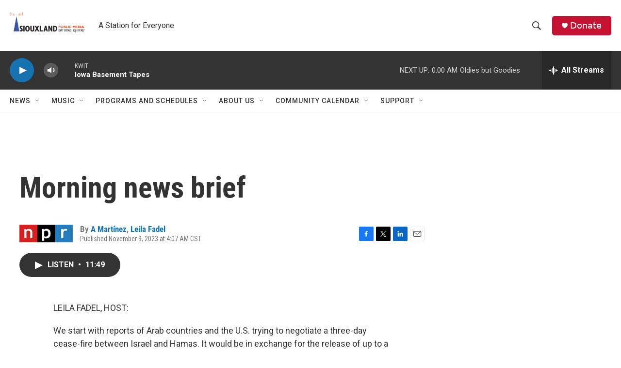

--- FILE ---
content_type: text/html; charset=utf-8
request_url: https://www.google.com/recaptcha/api2/aframe
body_size: 270
content:
<!DOCTYPE HTML><html><head><meta http-equiv="content-type" content="text/html; charset=UTF-8"></head><body><script nonce="PDE3tvxVWQUrzxBSMQwNZA">/** Anti-fraud and anti-abuse applications only. See google.com/recaptcha */ try{var clients={'sodar':'https://pagead2.googlesyndication.com/pagead/sodar?'};window.addEventListener("message",function(a){try{if(a.source===window.parent){var b=JSON.parse(a.data);var c=clients[b['id']];if(c){var d=document.createElement('img');d.src=c+b['params']+'&rc='+(localStorage.getItem("rc::a")?sessionStorage.getItem("rc::b"):"");window.document.body.appendChild(d);sessionStorage.setItem("rc::e",parseInt(sessionStorage.getItem("rc::e")||0)+1);localStorage.setItem("rc::h",'1769060257882');}}}catch(b){}});window.parent.postMessage("_grecaptcha_ready", "*");}catch(b){}</script></body></html>